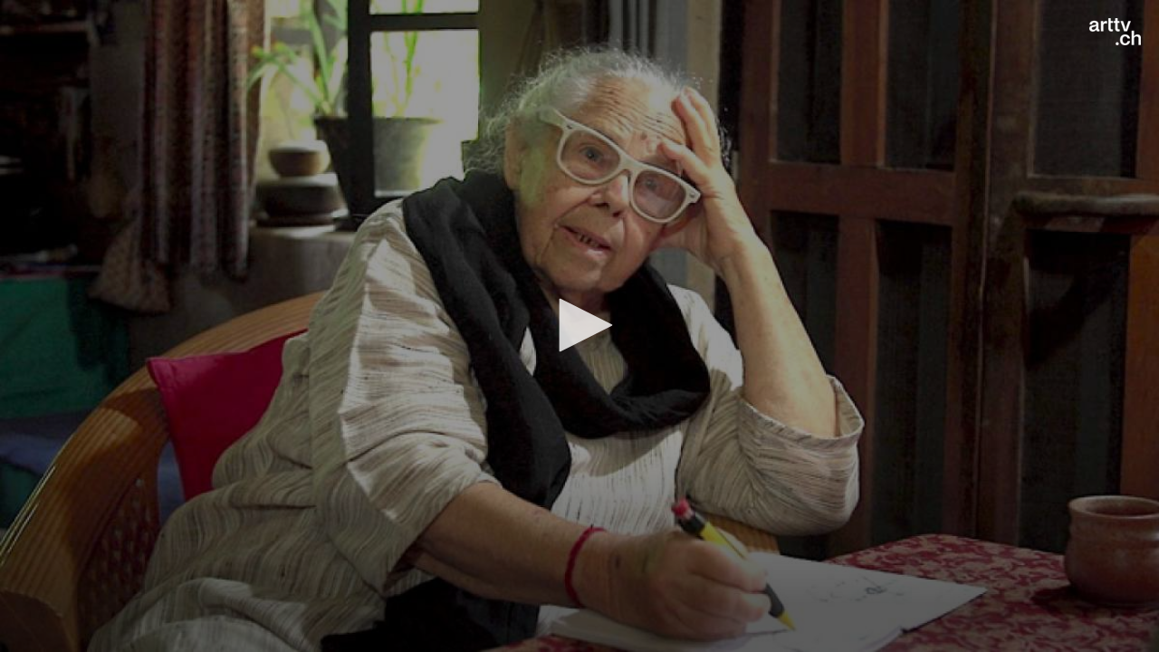

--- FILE ---
content_type: text/html; charset=utf-8
request_url: https://arttv.ch/videoembed/?vid_id=6884
body_size: 732
content:
<!DOCTYPE HTML>
<html>
	<head>
		<meta charset="utf-8">
		<meta http-equiv="X-UA-Compatible" content="IE=edge">
		<title>arttv Embed Videos - Dokumentarfilm | Didi Contractor - Architektur - Jetzt im Kino - Bald im Kino</title>
		<meta name="robots" content="NOINDEX, NOFOLLOW">
    	<script src="/assets/arttv/jwplayer/jw8/jwplayer.js?1547504618"></script>
        <script>jwplayer.key="5/0bmm7jKGgrPN3L8dRxhB1GfQU5QPOS4vmbDMGySCw=";</script>
		<style type="text/css">
			html, body {
				padding: 0;
				margin: 0;
			}
			#player {
				padding: 0;
			}
			.cc-window {
				display: none!important;		
			}
		</style>
		<script>
		  var _paq = window._paq = window._paq || [];
		  /* tracker methods like "setCustomDimension" should be called before "trackPageView" */
		  _paq.push(["setDocumentTitle", document.domain + "/" + document.title]);
		  _paq.push(["setDomains", ["*.arttv.ch"]]);
		  _paq.push(["setDoNotTrack", true]);
		  _paq.push(["disableCookies"]);
		  _paq.push(['trackPageView']);
		  _paq.push(['enableLinkTracking']);
		  (function() {
		    var u="https://arttv.matomo.cloud/";
		    _paq.push(['setTrackerUrl', u+'matomo.php']);
		    _paq.push(['setSiteId', '1']);
		    var d=document, g=d.createElement('script'), s=d.getElementsByTagName('script')[0];
		    g.async=true; g.src='//cdn.matomo.cloud/arttv.matomo.cloud/matomo.js'; s.parentNode.insertBefore(g,s);
		  })();
		</script>
		<noscript><p><img referrerpolicy="no-referrer-when-downgrade" src="https://arttv.matomo.cloud/matomo.php?idsite=1&amp;rec=1" style="border:0;" alt="" /></p></noscript>
		<!-- End Matomo Code -->
	</head>
	<body>
			<div id="player"></div>
		<script type='text/javascript'>
		    jwplayer('player').setup({
		        file:  "https://arttv.ch/videos/mainvideos/trailer_Didi_Contractor_2017.mp4",
		        image: "https://arttv.ch/media/slide/film_didi_contractor_n.jpg",
		        logo: {
		            file: "https://arttv.ch/assets/project/images/arttvch-jwlogo.png",
		            link: "https://www.arttv.ch/film/dokumentarfilm-didi-contractor/"
		        },
		    	width: "100%",
		    	aspectratio: "16:9",
		        autostart: "0",
		        ga: "{}",
		    });
		</script>
	</body>
</html>